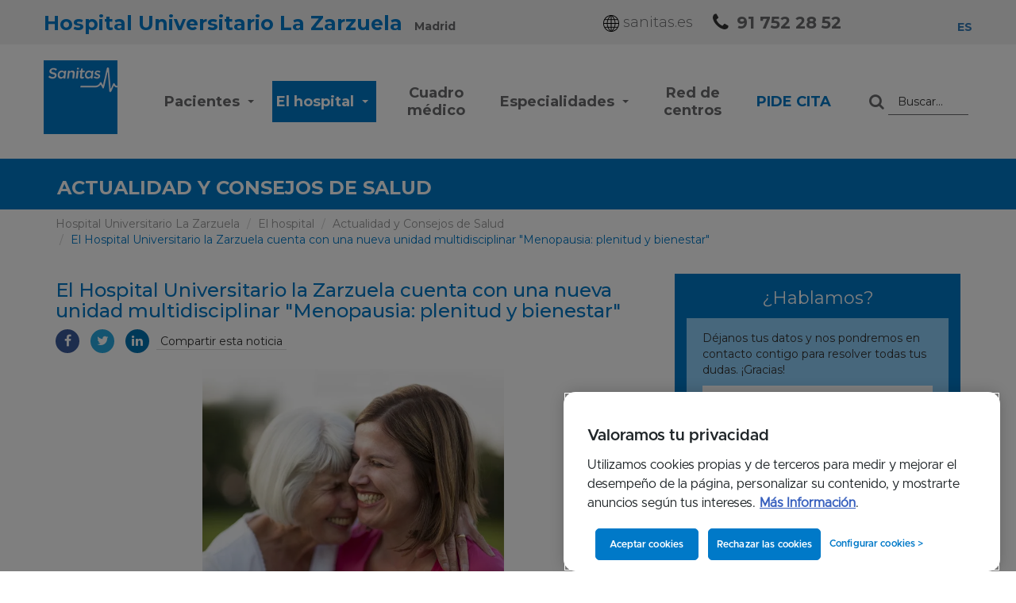

--- FILE ---
content_type: text/html; charset=iso-8859-1
request_url: https://www.hospitallazarzuela.es/es/actualidad/37/el-hospital-universitario-la-zarzuela-cuenta-con-una-nueva-unidad-multidisciplinar-menopausia-plenitud-y-bienestar
body_size: 9722
content:
<!DOCTYPE html>
<!--[if lt IE 7]> <html class="ie6 oldie"> <![endif]-->
<!--[if IE 7]>    <html class="ie7 oldie"> <![endif]-->
<!--[if IE 8]>    <html class="ie8 oldie"> <![endif]-->
<!--[if IE 9]>    <html class="ie9 oldie"> <![endif]-->
<!--[if gt IE 9]><!-->
<html lang="es">
<!--<![endif]-->
  <head>
    <title>El Hospital Universitario la Zarzuela cuenta con una nueva unidad multidisciplinar "Menopausia: plenitud y bienestar" | Sanitas</title>
    <meta name="description" content="Para afrontar toda la sintomatolog&iacute;a que aparece durante la menopausia, se necesita un&nbsp;enfoque multidisciplinar&nbsp;que aborde cada uno de los s&iacute;ntomas, por eso, en la unidad multidisciplinar del Hospital de la Zarzuela "Menopausia:pelnitud y bienestar" se realizar&aacute; un enfoque desde las distintas especialidades implicadas: Ginecolog&iacute;a, Psicolog&iacute;a, Nutrici&oacute;n y Fisioterapia.&nbsp;Entre todos conseguiremos una&nbsp;menopausia saludable.">
    <meta name="keywords" content="">
    <base href="https://www.hospitallazarzuela.es/es/" />
    <link rel="canonical" href="https://www.hospitallazarzuela.es/es/actualidad/37/el-hospital-universitario-la-zarzuela-cuenta-con-una-nueva-unidad-multidisciplinar-menopausia-plenitud-y-bienestar" />
<link rel="alternate" href="https://www.hospitallazarzuela.es/es/actualidad/37/el-hospital-universitario-la-zarzuela-cuenta-con-una-nueva-unidad-multidisciplinar-menopausia-plenitud-y-bienestar" hreflang="es" />
<meta charset="iso-8859-1">
<meta http-equiv="X-UA-Compatible" content="IE=edge">
<meta name="viewport" content="width=device-width, initial-scale=1">
<link rel="icon" href="../imagenes/favicon.ico">


<link rel="stylesheet" as="style" href="https://maxcdn.bootstrapcdn.com/bootstrap/3.3.6/css/bootstrap.min.css" integrity="sha384-1q8mTJOASx8j1Au+a5WDVnPi2lkFfwwEAa8hDDdjZlpLegxhjVME1fgjWPGmkzs7" crossorigin="anonymous">

<link rel="preconnect" href="https://fonts.googleapis.com">
<link rel="preconnect" href="https://fonts.gstatic.com" crossorigin>
<link href="https://fonts.googleapis.com/css2?family=Montserrat:wght@100;300;400;500;700;900&display=swap" as="font" rel="preload" onload="this.onload=null;this.rel='stylesheet'">

<!--<link rel="stylesheet" href="../css/main.css" type="text/css" media="none" onload="if(media!='all')media='all'"> -->
<link rel="stylesheet" href="../css/main.css" type="text/css"> 
<link rel="stylesheet" href="../css/main_update.css" type="text/css">
<link rel="stylesheet" href="../css/custom-cookies.css" type="text/css">

<script type="text/javascript" src="../js/jquery.min.js"></script>
<script src="https://maxcdn.bootstrapcdn.com/bootstrap/3.3.6/js/bootstrap.min.js" integrity="sha384-0mSbJDEHialfmuBBQP6A4Qrprq5OVfW37PRR3j5ELqxss1yVqOtnepnHVP9aJ7xS" crossorigin="anonymous"></script>


<script type="text/javascript">
// Data Layer
var digitalData = {
  entorno: "produccion", // "desarrollo" | "preproduccion" | "produccion"
  versionDL: "1.0",
  pagina: {
    categoria: {
      seccion: "particulares",
      subseccion1: "hospitales",
      subseccion2: "zarzuela",
      subseccion3: "consejos",
      subseccion4: "el hospital universitario la zarzuela cuenta con una nueva unidad multidisciplinar menopausia plenitud y bienestar",
      subseccion5: "",
      subseccion6: "",
      subseccion7: "",
      subseccion8: "",
      subseccion9: "",
      subseccion10: ""
    },
    info: {
      visualizacion: $(window).width() > 767 ? "standard" : "responsive",
      unidadNegocio: "hospitales",
      tipologiaPagina: "web publica",
      categoriaPagina: "consejos",
      subcategoria1Pagina: "",
      subcategoria2Pagina: "",
      subcategoria3Pagina: "",
      subcategoria4Pagina: "",
      subcategoria5Pagina: "",
      idioma: "espanol"
    },
    error: {
      errorPagina: ""
    }
  },
  usuario: {
    mediador: "",
    logado: "no logado",
    tipoCliente: "",
    idCliente: "",
    sexo: "",
    anioNacimiento: "",
    provincia: "",
    seguroContratado: ""
  },
  proceso: {
    producto: "",
    nombrePaso: "",
    estado: "",
    promocion: "",
    codigoPromocional: "",
    precio: "",
    idProducto: "",
    idProceso: "",
    idPoliza: "",
    tipoRegistro: "",
    numeroProductosComparados: "",
    productosComparados: "",
    motivoConsulta: "",
    tipoCita: "",
    especialidad: "",
    busquedaCita: "",
    centro: "",
    modalidad: "",
    servicioDomicilio: "",
    modificacionDatos: "",
    idLeadCitaDental: "",
    idCita: "",
    idCentro: "",
    asegurado: {
      codigoPostal: "",
      frecuenciaPago: "",
      anioNacimientoAsegurado: "",
      numeroAsegurados: "",
      metodoPago: "",
      sexoAsegurado: "",
      copago: "",
      aseguradoraAnterior: "",
      coberturasAdicionales: "",
      intervencionesQuirurgicas: "",
      tratamientoPrescrito: "",
      otraEnfermedad: ""
    },
    busqueda: {
      terminoIntroducido: "",
      terminoBusqueda: "",
      tipoBusqueda: "",
      ubicacion: "",
      dolenciaEspecialidad: "",
      numeroResultados: ""
    }
  },
  captacion: {
    campana: "",
    faseContratacion: "",
    tipoCampana: "",
    provincia: ""
  },
  interacciones: {
    evento: "",
    descarga: {
      documentoDescargado: "",
      tipoDocumentoDescargado: ""
    },
    busqueda: {
      resultadoClicado: ""
    },
    formulario: {
      errorFormulario: "",
      datosModificados: ""
    },
    c2c: {
      telefonoc2c: ""
    },
    link: {
      nombre: ""
    }
  }
};
</script>
<script src="https://assets.adobedtm.com/435d677a8c11/ff1233bcd60b/launch-cbe926cb459e.min.js"></script>
    <script type="application/ld+json">
    {
      "@context": "https://schema.org/",
      "@type": "Article",
      "@id": "https://www.hospitallazarzuela.es/es/actualidad/37/el-hospital-universitario-la-zarzuela-cuenta-con-una-nueva-unidad-multidisciplinar-menopausia-plenitud-y-bienestar",
      "url": "https://www.hospitallazarzuela.es/es/actualidad/37/el-hospital-universitario-la-zarzuela-cuenta-con-una-nueva-unidad-multidisciplinar-menopausia-plenitud-y-bienestar",
      "image": "https://www.hospitallazarzuela.es/imagenes/noticias/noticia20180222093441.jpg",
      "inLanguage": "es",
      "mainEntityOfPage": "https://www.hospitallazarzuela.es/es/actualidad/37/el-hospital-universitario-la-zarzuela-cuenta-con-una-nueva-unidad-multidisciplinar-menopausia-plenitud-y-bienestar",
      "headline": "El Hospital Universitario la Zarzuela cuenta con una nueva unidad multidisciplinar 'Menopausia: plenitud y bienestar'",
      "description": "<p>Para afrontar toda la sintomatologÃ­a que aparece durante la menopausia, se necesita unÂ enfoque multidisciplinarÂ que aborde cada uno de los sÃ­ntomas, por eso, en la unidad multidisciplinar del Hospital de la Zarzuela <strong><a style='color: #0079c8;' href='https://www.hospitallazarzuela.es/es/unidades-multidisciplinares-menopausia.php'>'Menopausia:pelnitud y bienestar'</a></strong> se realizarÃ¡ un enfoque desde las distintas especialidades implicadas: GinecologÃ­a, PsicologÃ­a, NutriciÃ³n y Fisioterapia.Â Entre todos conseguiremos unaÂ menopausia saludable.</p>",
      "articleBody": "<p>AdemÃ¡s, gracias a un equipo deÂ <strong>medicina estÃ©tica</strong>Â con profesionales especializados en la mujer en esta etapa de la vida, podremos aconsejarte en esta Ã¡rea si asÃ­ lo deseas.</p> <p>Ponemos a tu disposiciÃ³n un equipo de los mejores especialistas mÃ©dicos para ayudarte a cuidar tu salud en esta etapa de la vida</p>"
    }
    </script>
  </head>
  <body class="zarzuela">
      <div class="box-fixed-top">
    <section class="top-bar">
      <div class="container bigger">
        <div class="row">
          
<div class="col-xs-12 bar">
  <p class="hospital-name">Hospital Universitario La Zarzuela <span>Madrid</span></p>

  <ul class="hidden-ipad hidden-md aux-links">
    <li><a href="https://www.sanitas.es?int=oop-home_zarzuela-enlace-sanitas.es" target="_blank"><img src="../imagenes/ico-world.png" alt="icono"> sanitas.es</a></li>
    <li>
      <i class="fa fa-phone" aria-hidden="true"></i>
      <a href="tel:917522852" class="tel" onclick="dl_telefono(this.href)">91 752 28 52</a>
    </li>
  </ul>
  <div class="idiomas">
     <span><a href="/es/actualidad/37/el-hospital-universitario-la-zarzuela-cuenta-con-una-nueva-unidad-multidisciplinar-menopausia-plenitud-y-bienestar" class="active">ES</a></span>
  </div>

</div><!--end bar-->
        </div>
      </div>
    </section>
    <!--header-->

    <div class=" navigation">
      <nav class="navbar navbar-default">
  <div class="container bigger">
    <!-- Brand and toggle get grouped for better mobile display -->
    <div class="navbar-header">
      <div class="navbar-brand visible-ipad"><a href="./"><img data-src="../imagenes/logo-sanitas-resp.png" src="" alt="sanitas" class="img-responsive js-lazy-image" width="150" height="53"></a></div>
      <div class="right-icons">
        <a href="tel:+34917522852" class="tel" onclick="dl_telefono(this.href)"><i class="fa fa-phone" aria-hidden="true"></i></a>
        <i id="btn_search_movil" class="fa fa-search visible-ipad" aria-hidden="true"></i>

        <button type="button" class="navbar-toggle x collapsed" data-toggle="collapse" data-target="" aria-expanded="false">
        <span class="icon-bar"></span>
        <span class="icon-bar"></span>
        <span class="icon-bar"></span>
      </button>
      </div>
      <form id="form_movil" method="GET" action="buscador.php" name="form_movil" class="header-buscador visible-ipad" accept-charset="utf-8" onsubmit="dl_busqueda(this)">
        <input type="hidden" name="idProceso" value="">
        <div class="input-group">
          <span class="input-group-addon" id="basic-addon2" onclick="dl_busqueda(document.forms['form_movil']);document.forms['form_movil'].submit()"><i id="btn_close_search" class="fa fa-chevron-left" aria-hidden="true"></i></span>
          <input type="text" name="q" class="form-control" placeholder="Buscar..." aria-describedby="basic-addon2">
        </div>
      </form>
    </div>
    <!-- Collect the nav links, forms, and other content for toggling -->
    <div class="navbar-collapse">
      <div class="hidden-ipad">
        <a href="./"><img data-src="../imagenes/logo-sanitas.png" src="" alt="Sanitas" class="img-responsive js-lazy-image" width="93" height="120" /></a>
      </div>
      <ul class="nav navbar-nav">
        <li class="dropdown ">
          <a href="#" class="parent-menu">Pacientes <span class="plus visible-ipad">+</span> <span class="caret hidden-ipad"></a>
          <ul class="children-menu-links height">
             <span class="return">< Volver</span>
              <span class="mobile-title">PACIENTES</span>
            <li class=""><a href="pacientes.php">Informaci&oacute;n para pacientes y familiares</a></li>
            <li class=""><a href="pacientes-servicios-acompanantes-familiares.php">Servicios de acompañantes y familiares</a></li>
            <li class=""><a href="pacientes-tramites-administrativos.php">Trámites administrativos</a></li>
            <li class=""><a href="pacientes-tu-historia-clinica.php">Tu Historia Clínica</a></li>
            <li class=""><a href="pacientes-mujer-deporte.php">Mujer y Deporte</a></li>
            <li class=""><a href="pacientes-corazon-deporte.php">Corazón y Deporte</a></li>
            <li class=""><a href="pacientes-cancer-deporte.php">Cáncer y Deporte</a></li>

          </ul>
        </li>
        <li class="  active">
          <a class="parent-menu">El hospital <span class="plus visible-ipad">+</span> <span class="caret hidden-ipad"></span></a>
          <ul class="children-menu-links height">
            <span class="return">< Volver</span>
            <span class="mobile-title">EL HOSPITAL</span>
            <li class=""><a href="hospital.php">Conoce nuestro Hospital</a></li>
            <li class=""><a href="hospital-distribucion-hospital.php">Distribución del Hospital</a></li>
            <li class=""><a href="hospital-servicios.php">Servicios</a></li>
            <li class=""><a href="hospital-tecnologia-pionera.php">Tecnología Pionera</a></li>
            <li class=""><a href="hospital-calidad.php">Calidad y Accesibilidad</a></li>
            <li class=""><a href="hospital-excelencia-medica.php">Excelencia Médica Acreditada</a></li>
            <li class=""><a href="hospital-verde.php">Hospital Verde</a></li>
            <li class=""><a href="hospital-docencia-investigacion.php">Docencia e Investigación</a></li>
            <li class=""><a href="hospital-comite-etica-asistencial.php">Comité de Ética para la Asistencia Sanitaria</a></li>
            <li class=""><a href="hospital-40-aniversario-hospital.php">40 años de Excelencia Profesional</a></li>
            <li class=" active"><a href="actualidad.php">Actualidad y Consejos</a></li>
            <li class=""><a href="galeria.php">Galer&iacute;a de im&aacute;genes y v&iacute;deo</a></li>
          </ul>
        </li>
        <li class=""><a href="cuadro-medico.php">Cuadro m&eacute;dico</a></li>
        <li class="dropdown ">
          <a class="parent-menu">Especialidades <span class="plus visible-ipad">+</span> <span class="caret hidden-ipad"></span></a>
          <ul class="children-menu-links height ">
             <span class="return">< Volver</span>
            <span class="mobile-title">Especialidades</span>
            <li class=""><a href="especialidades-adultos.php">Servicios médicos</a></li>
           	<li class=""><a href="unidades-multidisciplinares.php">Unidades multidisciplinares</a></li>
          </ul>
        </li>
        <li class=""><a href="campus.php">Red de centros </a></li>
        <li class="cita-btn"><a href="pide-cita.php">Pide Cita </a></li>
      </ul>
      <form method="GET" action="buscador.php" name="form_buscar" class="header-buscador" accept-charset="utf-8" onsubmit="dl_busqueda(this)">
        <input type="hidden" name="idProceso" value="">
        <div class="input-group">
          <span class="input-group-addon" id="basic-addon1" onclick="dl_busqueda(document.forms['form_buscar']);document.forms['form_buscar'].submit()"><i class="fa fa-search" aria-hidden="true"></i></span>
          <input type="text" name="q" class="form-control" placeholder="Buscar..." aria-describedby="basic-addon1">
        </div><!--input-group-->
      </form>

    </div><!-- /.navbar-collapse -->
  </div><!-- /.container-fluid -->
</nav>
    </div>
    <!--navigation-->
  </div>
  <!--box-fixed-top-->   <!-- cabecera -->
   <div class="box cabecera cabecera-lg">
      <div class="container">
        <div class="row">
          <!--<img src="../imagenes/ico-nuestro-centro.gif" alt="visita virtual" class="img-responsive pull-left">-->
           <p class="title pull-left"> <strong>ACTUALIDAD Y CONSEJOS DE SALUD</strong></p>
        </div><!--row-->
      </div><!--container-->
   </div>
  <!-- end cabecera -->
  <!-- breadcrumb -->
  <div class="box">
    <div class="container">
       <ol itemscope itemtype="http://schema.org/BreadcrumbList" class="breadcrumb">
          <li><a href="./">Hospital Universitario La Zarzuela</a></li>
          <li itemprop="itemListElement" itemscope itemtype="http://schema.org/ListItem"><a itemprop="item" href="hospital.php"><span itemprop="name">El hospital</span></a><meta itemprop="position" content="1" /></li>
          <li itemprop="itemListElement" itemscope itemtype="http://schema.org/ListItem"><a itemprop="item" href="actualidad.php"><span itemprop="name">Actualidad y Consejos de Salud</span></a><meta itemprop="position" content="2" /></li>
          <li class="active" itemprop="itemListElement" itemscope itemtype="http://schema.org/ListItem"><a itemprop="item" href="https://www.hospitallazarzuela.es/es/actualidad/37/el-hospital-universitario-la-zarzuela-cuenta-con-una-nueva-unidad-multidisciplinar-menopausia-plenitud-y-bienestar"><span itemprop="name">El Hospital Universitario la Zarzuela cuenta con una nueva unidad multidisciplinar "Menopausia: plenitud y bienestar"</span></a><meta itemprop="position" content="3" /></li>
       </ol>
    </div>
  </div>
  <!-- end breadcrumb -->
  <!-- espacialidades -->
  <div class="box internas">
    <div class="container">
      <div class="row box-text">
        <div class="col-md-8">
          <h1><span>El Hospital Universitario la Zarzuela cuenta con una nueva unidad multidisciplinar "Menopausia: plenitud y bienestar"</span></h1>
          <ul class="list-inline" id="compartir-redes">
            <li><a class="facebook" target="_blank" href="https://www.facebook.com/sharer/sharer.php?u=https%3A%2F%2Fwww.hospitallazarzuela.es%2Fes%2Factualidad%2F37%2Fel-hospital-universitario-la-zarzuela-cuenta-con-una-nueva-unidad-multidisciplinar-menopausia-plenitud-y-bienestar" rel="nofollow"><i class="fa fa-facebook fa-2x" aria-hidden="true"></i></a></li>
            <li><a class="twitter" target="_blank" href="http://twitter.com/home?status=https%3A%2F%2Fwww.hospitallazarzuela.es%2Fes%2Factualidad%2F37%2Fel-hospital-universitario-la-zarzuela-cuenta-con-una-nueva-unidad-multidisciplinar-menopausia-plenitud-y-bienestar" rel="nofollow"><i class="fa fa-twitter fa-2x" aria-hidden="true"></i></a></li>
            <li><a class="linkedin" href="https://www.linkedin.com/cws/share?url=https%3A%2F%2Fwww.hospitallazarzuela.es%2Fes%2Factualidad%2F37%2Fel-hospital-universitario-la-zarzuela-cuenta-con-una-nueva-unidad-multidisciplinar-menopausia-plenitud-y-bienestar" rel="nofollow" target="_blank"><i class="fa fa-linkedin fa-2x" aria-hidden="true"></i></a></li>
            <li>Compartir esta noticia</li>
          </ul>

          <picture>
            <source srcset="../imagenes/noticias/noticia20180222093441.webp" media="(min-width: 767px)" type="image/webp" width="750" height="514">
            <source srcset="../imagenes/noticias/noticia20180222093441.jpg" media="(min-width: 767px)" type="image/jpeg" width="750" height="514">
            <source srcset="../imagenes/noticias/mnoticia20180222093441.webp" type="image/webp" class="img-responsive center-block" width="380" height="306">
            <img src="../imagenes/noticias/mnoticia20180222093441.jpg" alt="El Hospital Universitario la Zarzuela cuenta con una nueva unidad multidisciplinar &quot;Menopausia: plenitud y bienestar&quot;" class="img-responsive center-block" width="380" height="306">
          </picture>
          <br />
<p>Para afrontar toda la sintomatolog&iacute;a que aparece durante la menopausia, se necesita un&nbsp;enfoque multidisciplinar&nbsp;que aborde cada uno de los s&iacute;ntomas, por eso, en la unidad multidisciplinar del Hospital de la Zarzuela <span style="color: #0079c8;"><strong><a style="color: #0079c8;" href="https://www.hospitallazarzuela.es/es/unidades-multidisciplinares-menopausia.php">"Menopausia:pelnitud y bienestar"</a></strong></span> se realizar&aacute; un enfoque desde las distintas especialidades implicadas: Ginecolog&iacute;a, Psicolog&iacute;a, Nutrici&oacute;n y Fisioterapia.&nbsp;Entre todos conseguiremos una&nbsp;menopausia saludable.</p><p>Adem&aacute;s, gracias a un equipo de&nbsp;<span style="color: #000000;"><strong>medicina est&eacute;tica</strong></span>&nbsp;con profesionales especializados en la mujer en esta etapa de la vida, podremos aconsejarte en esta &aacute;rea si as&iacute; lo deseas.</p> <p>Ponemos a tu disposici&oacute;n un equipo de los mejores especialistas m&eacute;dicos para ayudarte a cuidar tu salud en esta etapa de la vida</p>          <p class="text-right"><a href="actualidad.php" class="btn btn-default btn-blue"><i class="fa fa-chevron-left" aria-hidden="true"></i> Volver</a></p>
        </div>
        <div class="col-md-4">
          <div class="form-hidden-xs">
<!-- inc_formActualidad -->
    <div class="form-hablamos ">
        <p class="title">¿Hablamos?</p>
        <div class="inner">
          <form method="post" action="" id="form_actualidad">
            <input type="hidden" name="idProceso" value="">
            <input type="hidden" name="validar_hashcash_actualidad" value="KaiVllGCmRo4L6fdsG2u">
            <input type="hidden" name="actualidad" value="1">
              <p>Déjanos tus datos y nos pondremos en contacto contigo para resolver todas tus dudas. ¡Gracias! </p>
              <div class="input-group">
                  <span class="input-group-addon"><i class="fa fa-user"></i></span>
                  <input type="text" class="form-control" placeholder="Nombre" name="nombre">
              </div>
              <div class="input-group">
                  <span class="input-group-addon"><i class="fa fa-envelope"></i></span>
                  <input type="email" class="form-control" placeholder="Email" name="email">
              </div>
              <div class="form-group">
                  <textarea name="mensaje" class="form-control" rows="10" placeholder="Déjanos tu mensaje..."></textarea>
              </div>
              <div class="mb-xxxs politica__new">
                  Consulta la<a href="https://www.sanitas.es/landings/proteccion-de-datos-hospitales.html" target="_blank"> información de privacidad.</a>
              </div>
              <div class="form-check">
                  <label class="form-check-label check-privacidad">
                      <input class="form-check-input" type="checkbox" name="publicidad" value="1">Acepta para que te remitamos información sobre productos del Grupo Sanitas (inclusive vía electrónica).
                  </label>
              </div>
              <a href="javascript:;" onClick="javascript: return validar_actualidad()" class="btn btn-default pull-right orange">Enviar</a>
          </form>
        </div>
    </div><!-- form-hablamos -->
</div>
          
  <div class="row banner">
    <div class="col-sm-12">
      <a href="pacientes.php"><img data-src="../imagenes/nuestro-centro/banner.jpg" src="" alt="" class="img-responsive img-center js-lazy-image"></a>
    </div>
  </div>
        </div>
      </div><!--row-->
    </div><!--container-->
  </div><!-- end box -->

  <div class="box multimedia">
      <div class="container">
         <link href="https://cdnjs.cloudflare.com/ajax/libs/ekko-lightbox/4.0.1/ekko-lightbox.min.css" media="none" onload="if(media!='all')media='all'" />
<script async src="https://cdnjs.cloudflare.com/ajax/libs/ekko-lightbox/4.0.1/ekko-lightbox.min.js"></script>
        <div class="row">
          <div class="col-md-7">
            <div class="h2"><a href="actualidad.php">Actualidad y consejos de salud</a><span>Hospital Universitario La Zarzuela</span></div>
            <div class="row">
              <div class="col-sm-12 col-md-6 noticia entrada">
                <div class="box">
                  <div class="h3">Obtenemos la acreditación IHAN</div>
                  <p>El &nbsp;Hospital Universitario Sanitas La Zarzuela fue el primer hospital privado de Espa&ntilde;a en obtener la acreditaci&oacute;n y vuelve a superar la evaluaci&oacute;n con ...</p>
                </div><!--box-->
                <div class="clearfix"></div>
                <a href="actualidad/126/reacreditacion-ihan" class="btn btn-blue btn-block">Más información <i class="fa fa-chevron-right" aria-hidden="true"></i></a>
              </div><!--noticia-->
              <div class="col-sm-12 col-md-6 noticia entrada">
                <div class="box">
                  <div class="h3">Nueva Unidad de Odontología pionera en el tratamiento integral de patologías complejas y pacientes vulnerables</div>
                  <p>Nace para responder a la necesidad de atender a afecciones cada vez m&aacute;s complejas con una visi&oacute;n multidisciplinar</p>
                </div><!--box-->
                <div class="clearfix"></div>
                <a href="actualidad/125/nueva-unidad-odontologia-pionera" class="btn btn-blue btn-block">Más información <i class="fa fa-chevron-right" aria-hidden="true"></i></a>
              </div><!--noticia-->
            </div><!--row-->
          </div>
          <div class="col-md-5 galeria">
            <div class="h2"><a href="galeria.php">Galería</a> <span>Imágenes y vídeos</span></div>
            <div class="row">
              <div class="col-xs-4 item">
                <a href="../imagenes/galeria/galeria20251211194649.jpg" data-toggle="lightbox" data-gallery="mixedgallery" data-title="Unidad Obesidad 2025">
                  <img src="" width="280" height="187"  data-src="../imagenes/galeria/ico_galeria20251211194649.jpg" class="img-responsive img-center js-lazy-image" alt="Unidad Obesidad 2025">                </a>
              </div>
              <div class="col-xs-4 item item-video">
                <a href="https://www.youtube.com/watch?v=vsXSlZ1hcH8" data-toggle="lightbox" data-gallery="mixedgallery" data-title="Acreditación Joint Commission International: ¿En qué consiste?" data-norelated="norelated" onclick="dl_video()">
                  <img src="" width="280" height="187"  data-src="../imagenes/galeria/vsXSlZ1hcH8.jpg" class="img-responsive img-center js-lazy-image" alt="Acreditación Joint Commission International: ¿En qué consiste?"><i class="fa fa-play-circle-o" aria-hidden="true"></i>                </a>
              </div>
              <div class="col-xs-4 item item-video">
                <a href="https://www.youtube.com/watch?v=GbpUptigm9o" data-toggle="lightbox" data-gallery="mixedgallery" data-title="Cuidar el medioambiente, es cuidar la salud de las personas" data-norelated="norelated" onclick="dl_video()">
                  <img src="" width="280" height="187"  data-src="../imagenes/galeria/GbpUptigm9o.jpg" class="img-responsive img-center js-lazy-image" alt="Cuidar el medioambiente, es cuidar la salud de las personas"><i class="fa fa-play-circle-o" aria-hidden="true"></i>                </a>
              </div>
              <div class="col-xs-4 item">
                <a href="../imagenes/galeria/galeria20190311131836.jpg" data-toggle="lightbox" data-gallery="mixedgallery" data-title="Hospital Universitario Sanitas La Zarzuela">
                  <img src="" width="280" height="187"  data-src="../imagenes/galeria/ico_galeria20190311131836.jpg" class="img-responsive img-center js-lazy-image" alt="Hospital Universitario Sanitas La Zarzuela">                </a>
              </div>
              <div class="col-xs-4 item">
                <a href="../imagenes/galeria/galeria20250929111200.jpg" data-toggle="lightbox" data-gallery="mixedgallery" data-title="Unidad del Sueño. Recepcion">
                  <img src="" width="280" height="187"  data-src="../imagenes/galeria/ico_galeria20250929111200.jpg" class="img-responsive img-center js-lazy-image" alt="Unidad del Sueño. Recepcion">                </a>
              </div>
              <div class="col-xs-4 item">
                <a href="galeria.php">
                  <img data-src="../imagenes/galeria-completa.jpg" src="" class="img-responsive img-center js-lazy-image" alt="Galería" width="280" height="187">
                </a>
                <p><a href="galeria.php">Ver galería completa <i class="fa fa-chevron-right">  </i></a></p>
              </div>
            </div><!--row-->
          </div>
        </div><!--row-->

        <script>
          $(document).delegate('*[data-toggle="lightbox"]', 'click', function(event) {
          event.preventDefault();
          $(this).ekkoLightbox();
        });
        </script>
      </div>
    </div><!--multimedia-->

<button class="fix-word-info" data-toggle="modal" data-target="#formulario-mobile">¿Hablamos? <i class="fa fa-chevron-right" aria-hidden="true"></i><img data-src="../imagenes/ico-info.png" src="" class="js-lazy-image" alt="información"></button>

<div class="modal fade especialidades" tabindex="-1" role="dialog" id="formulario-mobile">
  <div class="modal-dialog" role="document">
    <div class="modal-content">
      <div class="modal-header">
        <button type="button" class="close" data-dismiss="modal" aria-label="Close"><span aria-hidden="true">&times;</span></button>
      </div>
      <div class="modal-body">
              </div><!-- end modal body -->
    </div><!-- /.modal-content -->
  </div><!-- /.modal-dialog -->
</div><!-- /.modal -->


    <div class="box footer">
      <div class="container bigger">
        <div class="row">
          <!-- SanIA -->
<link async href="../css/floating-webchat.css" rel="stylesheet">
<script async src="../js/floating-webchat.js"></script>
<!-- SanIA -->

<!--carousel touch-->
<div class="col-md-12 col-lg-1 footer-header">
  <div id="footer-collapse" class="visible-ipad">Mapa web <i class="fa fa-chevron-down"></i></div>
  <a class="hidden-ipad" href="https://www.sanitas.es/sanitas/seguros/es/particulares/medicosycentros/hospitales_sanitas/index.html">
    <img data-src="../imagenes/logo-sanitas.png" src="" alt="sanitas" width="80" height="" class="js-lazy-image">
  </a>
</div>
<div class="col-md-12 col-lg-11 footer-body hidden-ipad">
  <div class="row">
    <div class="col-sm-4 col-md-4 col-lg-2 hidden-ipad">
      <ul>
        <li><strong>Hospital Universitario La Zarzuela</strong></li>
        <li><a href="pacientes.php">Pacientes</a></li>
        <li><a href="hospital.php">El hospital</a></li>
        <li><a href="cuadro-medico.php">Cuadro médico</a></li>
        <li><a href="especialidades-adultos.php">Especialidades</a></li>
        <li><a href="campus.php">Red de centros</a></li>
		    <li><a href="especialidades-adultos-maternidad.php">Maternidad en Madrid</a></li>
      </ul>
    </div>
    <div class="col-sm-4 col-md-4 col-lg-2">
      <ul>
        <li><strong>Pacientes</strong></li>
        <li><a href="pacientes.php">Información para pacientes y familiares </a></li>
        <li><a href="pacientes-hospitalizacion.php">Hospitalización y Bloque Quirúrgico</a></li>
        <li><a href="pacientes-humanizacion.php">Humanización</a></li>
        <li><a href="pacientes-pruebas-diagnosticas.php">Pruebas diagnósticas</a></li>
        <li><a href="pacientes-tratamientos-ambulatorios.php">Tratamientos ambulatorios</a></li>
        <li><a href="pacientes-enfermeria.php">Enfermería</a></li>
        <li><a href="pacientes-urgencias.php">Urgencias</a></li>
        <li><a href="pacientes-servicios-farmacia.php">Servicio de Farmacia</a></li>
        <li><a href="pacientes-tuparto.php">Tu parto</a></li>
        <li><a href="pacientes-servicios-acompanantes-familiares.php">Servicios de acompañantes y familiares</a></li>
        <li><a href="pacientes-tramites-administrativos.php">Trámites administrativos</a></li>
        <li><a href="pacientes-tu-historia-clinica.php">Tu Historia Clínica</a></li>
        <li><a href="pacientes-mujer-deporte.php">Mujer y deporte</a></li>
        <li><a href="pacientes-corazon-deporte.php">Corazón y deporte</a></li>
      </ul>
    </div>
    <div class="col-sm-4 col-md-4 col-lg-2">
      <ul>
        <li><strong>El hospital</strong></li>
        <li><a href="hospital.php">Conoce nuestro Hospital </a></li>
        <li><a href="hospital-distribucion-hospital.php">Distribución del Hospital</a></li>
        <li><a href="hospital-servicios.php">Servicios</a></li>
        <li><a href="hospital-tecnologia-pionera.php">Tecnología Pionera</a></li>
        <li><a href="hospital-calidad.php">Calidad y Accesibilidad</a></li>
        <li><a href="hospital-excelencia-medica.php">Excelencia Médica Acreditada</a></li>
        <li><a href="hospital-verde.php">Hospital Verde</a></li>
        <li><a href="hospital-docencia-investigacion.php">Docencia e Investigación</a></li>
        <li><a href="hospital-comite-etica-asistencial.php">Comité de Ética para la Asistencia Sanitaria</a></li>
        <li><a href="hospital-40-aniversario-hospital.php">40 años de Excelencia Profesional</a></li>
        <li><a href="actualidad.php">Actualidad y Consejos</a></li>
        <li><a href="galeria.php">Galería de imágenes y vídeos</a></li>
      </ul>
    </div>
    <div class="col-sm-4 col-md-4 col-lg-2">
      <ul>
        <li><strong>Cuadro médico</strong></li>
        <li><a href="cuadro-medico.php">Cuadro médico del Hospital </a></li>
      </ul>
    </div>
    <div class="col-sm-4 col-md-4 col-lg-2">
      <ul>
        <li><strong>Especialidades</strong></li>
        <li><a href="especialidades-adultos.php">Adultos y Pediátricas </a></li>
        <li><a href="unidades-multidisciplinares.php">Unidades multidisciplinares</a></li>
        <li><a href="especialidades-adultos-cirugia-general/balon-intragastrico.php">Balon gastrico</a></li>
        <li><a href="especialidades-adultos-cirugia-general/bypass-gastrico.php">Bypass gastrico</a></li>
        <li><a href="especialidades-adultos-cirugia-general/manga-gastrica.php">Manga gastrica</a></li>
        <li><a href="especialidades-adultos-cirugia-general/metodo-apollo.php">Reduccion estomago</a></li>
        <li><a href="especialidades-adultos-urologia/cirugia-robotica-prostata.php">Prostatectomía radical robótica</a></li>
      </ul>
    </div>
    <div class="col-sm-4 col-md-4 col-lg-2">
      <ul>
        <li><strong>Red de centros</strong></li>
        <li><a href="campus.php">Ver red de centros Sanitas</a></li>
      </ul>
    </div>
  </div>
</div>
<div class="footer-rrss">
  <ul class="social-icons">
    <li><a href="https://www.facebook.com/SanitasHospitales/" target="_blank" rel="nofollow" onclick="dl_link('facebook')"><i class="fa fa-facebook" aria-hidden="true"></i></a></li>
    <li><a href="https://twitter.com/SomosSanitas" target="_blank" rel="nofollow" onclick="dl_link('twitter')"><i class="fa fa-twitter" aria-hidden="true"></i></a></li>
    <li><a href="https://www.youtube.com/playlist?list=PLbgrArxczi2PjO0HBmzTeFPW3OI6uDR9R" target="_blank" rel="nofollow" onclick="dl_link('youtube')"><i class="fa fa-youtube" aria-hidden="true"></i></a></li>
  </ul>
  <ul class="legales">
    <li><a href="https://www.sanitas.es/" target="_blank" rel="nofollow">© 2026 Sanitas.es</a></li>
    <li><a href="https://www.sanitas.es/sanitas/seguros/es/politica-cookies/index.html" rel="nofollow" target="_blank">Política de cookies</a></li>
    <!--<li><a href="http://www.sanitas.es/sanitas/seguros/es/accesibilidad/index.html" rel="nofollow">Accesibilidad</a></li>-->
    <li><a href="aviso-legal.php" rel="nofollow">Aviso Legal</a></li>
    <!--<li><a href="http://www.sanitas.es/sanitas/seguros/es/particulares/mapa_web/index.html" rel="nofollow">Mapa Web</a></li>-->
    <li><a href="tel:+34900906210" rel="nofollow" onclick="dl_telefono(this.href)">Telf: 900 906 210</a></li>
  </ul>
</div>

<link href="https://maxcdn.bootstrapcdn.com/font-awesome/4.6.3/css/font-awesome.min.css" rel="stylesheet" integrity="sha384-T8Gy5hrqNKT+hzMclPo118YTQO6cYprQmhrYwIiQ/3axmI1hQomh7Ud2hPOy8SP1" crossorigin="anonymous" rel="preload" as="style" onload="this.onload=null;this.rel='stylesheet'">

<script>
$(document).ready(function() {

    if($(window).width() <= 800){
      $('.breadcrumb li:first-child>a').text('Inicio');
    }else{
      $('.breadcrumb li:first-child>a').text('Hospital Universitario La Zarzuela');
    };
    $('.form-hablamos').prependTo($(window).width() <= 991 ? '.modal-body' : '.form-hidden-xs');


    $('#chat_virtual').prependTo($(window).width() <= 991 ? '#posicion_chat_mobile' : '#posicion_chat_desktop');
    $('#chat_virtual').css($(window).width() <= 991 ? {'height': '550px', 'margin-bottom': '20px'} : {'height': '700px', 'margin-bottom': '0px'});

    $(window).resize(function(){
      if ($(window).width() <= 800) {
        $('.breadcrumb li:first-child>a').text('Inicio');
      } else {
        $('.breadcrumb li:first-child>a').text('Hospital Universitario La Zarzuela');
      };

      if (!$('.form-hablamos input').is(':focus')) {
        $('.form-hablamos').prependTo($(window).width() <= 991 ? '.modal-body' : '.form-hidden-xs');
      }

      $('#chat_virtual').prependTo($(window).width() <= 991 ? '#posicion_chat_mobile' : '#posicion_chat_desktop');
      $('#chat_virtual').css($(window).width() <= 991 ? {'height': '550px', 'margin-bottom': '20px'} : {'height': '700px', 'margin-bottom': '0px'});
    });

    $('#btn_search_movil').click(function(){
      $('#form_movil').slideToggle();
    });
    $('#btn_close_search').click(function(){
      $('#form_movil').slideUp();
    });


        $(window).scroll(function () {
      if($(window).width()> 800){
        if ($(window).scrollTop() >=60) {

        $(".navbar-default").addClass('fixed');
      } else if ($(window).scrollTop() < 60) {

        $(".navbar-default").removeClass('fixed');
      }

      }else{
      if ($(window).scrollTop() >=60) {
        $(".navbar-header").addClass('fixed');
        $(".navbar-collapse").addClass('fixed');
      } else if ($(window).scrollTop() < 60) {
        $(".navbar-header").removeClass('fixed');
        $(".navbar-collapse").removeClass('fixed');
      }
      }
    });

    $('.navbar-toggle').click(function(){
      $('body').toggleClass('overflow-hidden');

      if($('.parent-menu').hasClass('active')){

        $('.parent-menu').removeClass('active');
        $('.children-menu-links').removeClass('active');
        $('.navbar-collapse').removeClass('active');
        $(this).toggleClass('collapsed');

      }else{

        $('.navbar-collapse').toggleClass('active');

         $(this).toggleClass('collapsed');

      }

      });

    $('.parent-menu').click(function(){

      if ($(window).width()>800){
        if($(this).hasClass('active')){

          $('.children-menu-links').slideUp();
          $(this).toggleClass('active');

        }else{

          $('.children-menu-links').slideUp();
          $('.parent-menu').removeClass('active');
          $(this).siblings('.children-menu-links').slideToggle();
          $(this).toggleClass('active');
        }


      }else{
        $(this).siblings('.children-menu-links').toggleClass('active');
        $(this).toggleClass('active');
      }


      });

    $('.return').click(function(){
        $(this).parent().removeClass('active');
      });

    $('.item_float-tlf').click(function(){
        $(this).toggleClass('active');
      });


    $(".certificaciones ul li").mouseover(function (){
    //mostramos el contenido del acordeon
      $(this).children('.toggle-box').fadeIn(100);

      //ocultamos el resto
      $(this).siblings(".certificaciones ul li").children('.toggle-box').fadeOut(100);
  });

  $(".certificaciones ul li").mouseleave(function (){
    //mostramos el contenido del acordeon
      $(this).children('.toggle-box').hide();

  });


  $('#footer-collapse').click(function(){

    if($('.footer-body').hasClass('hidden-ipad')){
      $('.footer-body').fadeIn();
      $('.footer-body').removeClass('hidden-ipad');
      var position = $('#footer-collapse').position().top - 130;
      $('html,body').animate({scrollTop: position}, 800);
      $(this).find('i').removeClass('fa-chevron-down');
      $(this).find('i').addClass('fa-chevron-up');
    }else{
      $('.footer-body').fadeOut();
      $('.footer-body').addClass('hidden-ipad');
      $(this).find('i').removeClass('fa-chevron-up');
      $(this).find('i').addClass('fa-chevron-down');
    };

  });

  // Acordeones: cambia la flechita y añade/quita la clase actives
    $('[id^=acordeon]').on('hide.bs.collapse', function (e) {
      titulo = '#' + $(e.target).attr('id').replace('texto', 'titulo');
      $(titulo).find('i').addClass('fa-caret-down').removeClass('fa-caret-up');
      $(titulo).removeClass('actives');
    });
    $('[id^=acordeon]').on('show.bs.collapse', function (e) {
      titulo = '#' + $(e.target).attr('id').replace('texto', 'titulo');
      $(titulo).find('i').addClass('fa-caret-up').removeClass('fa-caret-down');
      $(titulo).addClass('actives');
    });

    if (location.hash.indexOf("texto") != -1) {
      desplegable(location.hash.slice(6));
    }

});

function desplegable(id) {
  $('.collapse').removeClass('in');
  $('[id^=titulo]').find('i').addClass('fa-caret-down').removeClass('fa-caret-up');
  $('#texto'+id).collapse('show');
  $('#titulo'+id).addClass('actives');
  $('#titulo'+id).find('i').addClass('fa-caret-up').removeClass('fa-caret-down');
  $('html,body').animate({scrollTop: $('#titulo'+id).position().top}, 800);
}

window.onhashchange = function () {
  if (location.hash.indexOf("texto") != -1) {
    desplegable(location.hash.slice(6));
  }
}

// cerrando modal pinchando fuera
$('.modal.fade').on('hidden.bs.modal', function () {
  $("#"+$(this).attr("id")+" iframe").attr("src", "");
});

function init() {
  var vidDefer = document.getElementsByTagName('iframe');
  for (var i=0; i<vidDefer.length; i++) {
    if(vidDefer[i].getAttribute('data-src')) {
      vidDefer[i].setAttribute('src',vidDefer[i].getAttribute('data-src'));
    }
  } 
}
window.onload = init;

</script>



<!-- SanIA -->
<div id="chatMobile" title="Soy SanIA, ¿Necesitas ayuda?" onclick="loadChatbox()"><img data-src="../imagenes/floating-button-mobile.png" src="" class="js-lazy-image" width="60" height="60"></div>
<div id="chat" title="Soy SanIA, ¿Necesitas ayuda?" onclick="loadChatbox()"><img data-src="../imagenes/floating-button.png" src="" class="js-lazy-image" width="227" height="125"></div>
<div class="chatbox" id="chatbox">
  <iframe id="iframeSanIA" scrolling="no" frameborder="0" allow="microphone"></iframe>
  <div id="close-chat" onclick="closeChatbox()">&times;</div>
</div>
<!-- SanIA -->


<div id="pidecita_float">
  <a href="pide-cita.php" class="menu_btn cita_btn">
    <img data-src="../imagenes/ico-calendario-white.png" src="" class="js-lazy-image" alt="" width="26" height="27"> Pide cita</i>
  </a>
</div> <!-- end #pidecita_float -->

<script src="../js/funciones.js"></script>
        </div><!--row-->
      </div><!--fin container-->
    </div><!--footer-->
<script type="text/javascript">

$(window).resize(function() {
  window.digitalData.pagina.info.visualizacion = $(window).width() > 767 ? "standard" : "responsive";
});

_satellite.pageBottom();
</script>
  </body>
</html>


--- FILE ---
content_type: text/css
request_url: https://www.hospitallazarzuela.es/css/main_update.css
body_size: 5173
content:
body{
	font-family: 'Montserrat', Arial, sans-serif;
	font-size: 14px; 
	font-weight: 400; display: flex; flex-direction: column;}
main  {flex-grow: 1}

.mapa-lg .description-mapa .box-description .description_img{display:none;}
.btn-blue-new{background: #0178C8;height: 44px; padding: 0 20px; display: flex; align-items: center; justify-content: space-between; color: #fff; font-size: 14px; font-weight: 400;  width: inherit; border: 1px solid #0178C8; border-radius: 50px}
.btn-blue-new i{margin-left: 15px; display: inline-block;}
.btn-blue-new:hover{background: #fff; text-decoration: none; color: #0178C8; border: 1px solid #0178C8; }

.btn-ghost-blue{background: transparent;height: 48px; font-size: 18px;text-decoration: none;
line-height: 19px;color: #007ACC;border:1px solid #007ACC; padding: 0 15px 0; display: flex; align-items: center; justify-content: space-between;}
.btn-ghost-blue:hover{background: #007ACC; text-decoration: none; color: #fff; border: 1px solid #fff}



.bg-navy{ background: #00335B;}
.bg-grey{background: #F7F7F7;}

.input-group .input-group-addon {  background: transparent; border: none;color: #0079c8; font-size: 20px; padding: 5px;}
.overflow-hidden{overflow: hidden;}



.top-bar {background: #F2F2F2}
.top-bar .bar {display: flex; align-items: center; justify-content: space-between;}
.hospital-name{font-weight: 700;font-size: 13px;line-height: 16px;color: #007ACC; display: flex; flex-direction: column;}
.hospital-name span {color: #6A6B6D}
.logo{display: none;}

.aux-links{list-style: none; display: flex!important; align-items: center; justify-content: space-between;}
.aux-links li {display:flex; justify-content: center;}
.aux-links li>a{padding: 0 10px; font-weight: 600;
font-size: 21px;
line-height: 26px;
color: #6A6B6D;}
.aux-links li i{font-size: 25px;}
.aux-links li:first-of-type{margin: 0 15px 0 0}
.aux-links li:first-of-type a{font-weight: 300;
font-size: 18px;
line-height: 22px;
color: #6A6B6D;}
.idiomas .active{font-weight: 700}


.navbar-header {background: #007ACC; display: flex;
    flex-direction: row;min-height: 55px;
    justify-content: flex-start; align-items: center;}
.navbar-header.fixed{position: fixed; top: 0; left: 0; right:0; z-index: 99; padding: 5px; width: 100%; margin: 0}

.navbar-brand{float: none; padding: 0 0 0 4px; height: inherit; max-width: 122px;}
.navbar-header .right-icons{align-self: flex-end; display:  flex; justify-content: flex-end;align-items: center;position: absolute;    right: 0;top: 0}
.navbar-header .right-icons .tel{color: white; font-size: 25px;     line-height: 1.7;    height: 34px;}




/*buscadores*/
#btn_search_movil{color: #fff; font-size: 23px; margin: 2px 14px 0}
.header-buscador {width:100%; overflow: hidden; background: rgba(0,51,91,1); color: #000; padding: 5px ; display: none; position: absolute; top: 55px; left: 0;z-index: 10}
.header-buscador input {border: none;}



/*btn menu*/
.navbar-default .navbar-toggle{border:none; padding: 11px 10px 7px}
.navbar-default .navbar-toggle:focus, .navbar-default .navbar-toggle:hover{background: transparent;}
.navbar-default .navbar-toggle .icon-bar {background-color: #fff}

/* ANIMATED X */
.navbar-toggle.x .icon-bar:nth-of-type(1) {
    -webkit-transform: rotate(45deg);
    -ms-transform: rotate(45deg);
    transform: rotate(45deg);
    -webkit-transform-origin: 10% 10%;
    -ms-transform-origin: 10% 10%;
    transform-origin: 10% 10%;
}

.navbar-toggle.x .icon-bar:nth-of-type(2) {
    opacity: 0;
    filter: alpha(opacity=0);
}

.navbar-toggle.x .icon-bar:nth-of-type(3) {
    -webkit-transform: rotate(-45deg);
    -ms-transform: rotate(-45deg);
    transform: rotate(-45deg);
    -webkit-transform-origin: 10% 90%;
    -ms-transform-origin: 10% 90%;
    transform-origin: 10% 90%;
}

/* ANIMATED X COLLAPSED */
.navbar-toggle.x.collapsed .icon-bar:nth-of-type(1) {
    -webkit-transform: rotate(0);
    -ms-transform: rotate(0);
    transform: rotate(0);
}

.navbar-toggle.x.collapsed .icon-bar:nth-of-type(2) {
    opacity: 1;
    filter: alpha(opacity=100);
}

.navbar-toggle.x.collapsed .icon-bar:nth-of-type(3) {
    -webkit-transform: rotate(0);
    -ms-transform: rotate(0);
    transform: rotate(0);
}
/* END ANIMATED X */


/*menu*/
.navbar-nav{margin: 0; display: flex; align-items: center; justify-content: flex-start;flex-wrap: wrap;padding:15px 0;width: 100%;}
.navbar-nav>li{flex-basis: 45%;
    background: #009EE0;
    position: inherit;
    min-height: 103px;
    margin: 0 5px 15px;
    flex-shrink: 0; display: flex; align-items: stretch;}
.navbar-nav>li.cita-btn{background: #00548C;}

.navbar-nav>li>a{    font-weight: 700;
    font-size: 12px;
    display: flex;
    flex-direction: column;
    align-items: center;
    justify-content: stretch;
    line-height: 15px;
    text-align: center;
    color: #fff!important;
    padding: 15px 5px;
    width: 100%;}
.navbar-nav>li>a .plus{    font-size: 23px;
    line-height: 28px;
    display: flex;
    justify-content: center;
    align-items: center;
    /* text-align: center; */
    color: #00548C;
    border-radius: 50%;
    width: 26px;
    height: 26px;
    border: 2px solid #0079C8;
    margin: 15px 0 0;
}
.navbar-collapse {   transition: 1s linear all;
    position: absolute;
    top: 55px;
    left: -100%;
    z-index: 99;
    width: 100%;
    background: #00335B;
    margin: 0!important; color: #fff;    padding: 0 15px 15px;}
.navbar-collapse.active{left: 0}
.navbar-collapse.fixed{position: fixed;}
.children-menu-links{position: absolute;top: 0; width: 100%; left: -100%; z-index: 100;  background: #00335B; transition: 1s linear all; display: flex; align-items: center; justify-content: flex-start;flex-wrap: wrap; list-style: none; padding: 15px}

.children-menu-links>li{flex-basis: 45%;
    border:1px solid #fff;
    min-height: 75px;
    margin: 0 5px 15px;
    flex-shrink: 0;display: flex;
    align-items: stretch;}
.children-menu-links.active {left: 0}
.children-menu-links>li>a{font-weight: 700;
font-size: 11px;
line-height: 15px;
text-align: center;
color: #FFFFFF;
    display: flex;
    flex-direction: column;
    justify-content: center;
    width: 100%;
    padding: 3px;
}


.return{font-weight: 700;
font-size: 17px;
line-height: 21px;
color: #FFFFFF; flex-basis: 100%}

.mobile-title {font-weight: 700;
font-size: 22px;
line-height: 27px;
text-align: center;
text-transform: uppercase;    margin: 10px 0;
color: #009EE0;flex-basis: 100%}


/*buscador dentro de menu*/


.navbar-collapse .header-buscador {width: 100%;
    overflow: hidden;
    background: rgba(0,51,91,1);
    color: #000;
    padding: 5px;
    display: block;
    position: relative;
    top: unset;
    left: unset;
    z-index: 10;
    flex-basis: 100%;}
.navbar-collapse form .input-group .input-group-addon  {color: #fff}
.navbar-collapse .header-buscador input {border: none; border-bottom: 1px solid #fff; color: #fff; background: transparent; border-radius: 0}

.navbar-default{border: none;
    border-radius: 0;
    background: #fff; margin: 0}
.navbar-default .navbar-collapse, .navbar-default .navbar-form{border: none}





/*slider*/

.slider {margin: 0 auto 30px}
.slider .container {padding: 0}
.slider [class*="item"]>a{display: block;position: relative;}
.slider [class*="item"]>a:before{content: ""; width: 100%; height: 100%; 
background: rgba(0,51,91,0.2); position: absolute; top: 0; left: 0;z-index: 1}
.slider picture {display: inline-block; width: 100%; }
.slider picture img {width: 100%}
.slider .title-caption{font-weight: 700;font-size: 30px;line-height: 32px;color: #FFFFFF; text-shadow: none; text-align: left;background: transparent;}
.slider .carousel-caption {left: 15px; right: 15px; display: flex;    flex-direction: column;    align-items: flex-start;    justify-content: flex-start;    padding-bottom: 30px;background: transparent;}


/*edificios*/
.item-edificio{position: relative;
    display: block;
    width: 100%;
    overflow: hidden;
    max-width: 355px;
    height: 165px;
    margin: 0 auto 20px;
}
.item-edificio .txt-box {position: absolute; bottom: 10px; right: 25px; font-size: 23px; color: #fff; text-align: right; line-height: 21px; background: rgba(0, 121, 200, 0.56); width: 141px; height: 142px; display: flex; align-items: flex-end;padding: 10px; font-weight: 700}

.item-edificio.left .txt-box{ text-align: left; right: unset; left: 25px }
.item-edificio img {width: 100%; height: 100%;}

/*form tratamientos*/

.bg-nodes{background: url(../imagenes/bg-nodes.svg)no-repeat transparent;padding: 30px 0; background-size: cover;}
.bg-nodes .title {font-weight: 700;font-size: 25px;line-height: 30px;text-align: center;text-transform: uppercase;margin:0 0 50px;color: #FFFFFF;}


.form-tratamiento input[type="search"]{width: 100%;height: 39px;padding: 0 10px; color: #000; font-size: 16px; line-height: 1.2; border: none;margin:0 0 30px;}
.form-tratamiento input[type="search"]:-moz-placeholder{font-size: 13px;}
.form-tratamiento input[type="search"]:-ms-input-placeholder{font-size: 13px;}
.form-tratamiento input[type="search"]::-moz-placeholder{font-size: 13px;}
.form-tratamiento input[type="search"]::-webkit-input-placeholder{font-size: 13px;}
.form-tratamiento input[type="submit"]{background: url(../imagenes/ico-arrow-right.png) center right 20px #DB3907 no-repeat; border-radius: 6px;width: 100%; font-weight: 700; font-size: 20px; line-height: 24px; color: #fff; border: none; height: 47px; border-radius: 50px} 



/*slider unidades especiales */
.unidades-especiales{margin:40px auto 30px;width: 100%;}
.unidades-especiales .item { padding: 15px 8px; position: relative;}
.unidades-especiales .item a { position: relative;display: block;width: 100%;cursor: pointer;}
.unidades-especiales .unidades-especiales_box-text {position: absolute; bottom: 30px; left: 20px;}
.unidades-especiales .unidades-especiales_box-text .title {    font-size: 22px; color: #00335B;    font-weight: 700;}
.unidades-especiales .btn {    display: flex;    justify-content: space-between;    align-items: center;
    background: #009EE0;    color: #fff;    font-size: 16px;    width: 140px;
    padding: 8px 15px;    border-radius: 50px}
.unidades-especiales .btn p {    margin: 0;    padding-left: 8px;}


/*slider especialidades*/
.slider-espcialidades {margin: 0 0 30px}
.slider-espcialidades .slick-slide>a{padding: 0 5px; display: flex;}
.item-especialidad{width: 100%; height: 100%; position: relative;max-width: 265px;     max-height: 165px;    overflow: hidden;margin: 0 auto;}
.item-especialidad .box-title{position: absolute; top: 0; left: 0; right: 0; height: 100%; display: flex; align-items: center; justify-content: center; background: rgba(0,51,91,.2);font-weight: 900;
font-size: 28px;
line-height: 29px;
text-align: center;
color: #FFFFFF;}
.item-especialidad img{width: 100%}

/*slider noticias*/

.slider-noticias .slick-arrow{position: absolute;
    height: 100px;
    width: 50px;
    top: calc(50% - 50px); border:none; color: transparent;}
.slider-noticias .slick-arrow.slick-next{background: url(../imagenes/ico-arrow-next-slider.png)center center no-repeat; right: -55px} 
.slider-noticias .slick-arrow.slick-prev{background: url(../imagenes/ico-arrow-prev-slider.png)center center no-repeat; left: -55px}     

/*slick custom*/



.slick-slider ul {
    outline: none;
    padding: 0;
    margin: 15px 0 0;
    list-style: none;
    text-align: center;
}

.slick-slider .slick-dots li {
    position: relative;
    display: inline-block;
    width: 10px;
    height: 10px;
    margin: 0 3px;
    padding: 0;
    cursor: pointer;
}
.slick-slider .slick-dots li button {
    font-size: 0;
    line-height: 0;
    display: block;
    width: 10px;
    height: 10px;
    padding: 5px;
    cursor: pointer;
    color: transparent;
    border: 0;
    outline: none;
    background: #00335B;
	opacity: 0.4;
	border-radius: 50%
}

.slick-slider .slick-dots li.slick-active button {
    opacity: 1
}



/*seccion horarios*/
.info-hospital .row{display: flex; justify-content: center; flex-direction: column;}
.info-hospital .row>div{padding: 20px 30px; }

.data-box {color: #fff;font-weight: 300; display: flex; flex-direction: column; font-size: 16px; line-height: 20px; height: 100%;
    justify-content: space-around;}
.data-box>div:first-of-type{display: flex; align-items: stretch; justify-content: flex-start;padding-bottom: 30px; flex-direction: column;}
.data-box p{margin-right: 15px; padding: 0 0 10px 20px}
.data-box p>i{font-size:25px; margin-right: 10px; display: inline-block;}
.data-box .name {font-size: 20px;margin: 0 0 30px;
line-height: 24px;color: #FFFFFF;padding: 0}
.data-box .btn-blue-new {align-self: center;margin:20px auto;font-size: 20px; font-weight: 400; border-radius: 50px;}
.horarios{display: flex; flex-direction: column; padding: 0}
.horarios p{margin: 0;font-weight: 300;font-size: 15px;line-height: 18px;color: #000000;}
.horarios .subtitle{font-weight: 500;font-size: 20px;line-height: 24px; color: #007ACC;}
.horarios .seccion {font-size: 17px;line-height: 21px;color: #00335B;margin:30px 0 0;font-weight: 600}
.espera {font-weight: 300;font-size: 16px;line-height: 20px;color: #000000;padding: 30px 35px;    border-top: 1px solid #A2A2A2;    margin: 40px 0 0;}
.espera .subtitle {font-weight: 500;font-size: 20px;line-height: 24px;color: #007ACC;margin:0 0 20px;}
.espera .big{font-weight: 700;font-size: 86px;line-height: 105px;color: #00335B; text-align: center;margin: 0 0 30px}
.espera .big>span {font-size: 36px;line-height: 44px;}
.espera .btn-ghost-blue{font-weight: 400}

/*title*/

.general-title {font-size: 23px;line-height: 24px;font-weight: 700;text-transform: uppercase;color: #00335B; margin: 0 0 35px}



.section-especialidades {padding: 40px 0}
.section-especialidades .btn-blue-new{max-width: 190px; margin: 10px auto}
.section-prioridad {padding: 30px 10px}
.section-prioridad .row{display: flex; flex-direction: column-reverse;}
.section-prioridad .title{font-size: 23px;line-height: 24px;color: #009EE0;margin: 20px 0}


.section-noticias{padding:50px 0}

.item-noticia {position: relative; width: 100%; height: 100%;}
.item-noticia img {width: 100%}
.item-noticia .box-text{position: absolute;top: 0; left: 0; right: 0; bottom: 0;font-size: 15px; line-height: 18px;color: #FFFFFF; background:rgba(0,51,91,.7); padding: 20px; display: flex; justify-content: center; height: 100%; flex-direction: column; text-align: left; }

.item-noticia .box-text .intro{font-size: 18px;line-height: 22px;text-transform: uppercase;color: #FFFFFF;}
.item-noticia .box-text .title {font-size: 22px;line-height: 27px;color: #009EE0;}

.slider-certificaciones{list-style: none; margin: 40px 0; padding: 0}
.slider-certificaciones img {margin: 0 auto}
.certificaciones .toggle-box:after {    bottom: 100%;
    left: 40px;
    border: solid transparent;
    content: " ";
    height: 0;
    width: 0;
    position: absolute;
    pointer-events: none;
    border-color: rgba(0, 52, 92, 0);
    border-bottom-color: #00345c;
    border-width: 20px;
    margin-left: -20px;
}



#pidecita_float{display: flex;    justify-content: space-around;    align-items: flex-start;    padding: 10px;    top: auto;    bottom: 0;    left: 0;    width: 100%!important;
    margin: 0;    position: fixed;    z-index: 15;    background-color: white;
    box-shadow: 0 0 15px 0 rgb(0 0 0 / 50%);}
#pidecita_float a {    color: white;    font-size: 14px;    line-height: 18px;
    -webkit-transform: none;    transform: none;    border-radius: 5px;    -webkit-transition: all 200ms ease-in-out;
    transition: all 200ms ease-in-out;    text-align: center;    font-weight: 700;    background-color: #fe5000!important;
    color: #fff!important;    width: 100%;    display: block;    padding: 8px;}
#pidecita_float img { width: 22px; width: 22px; margin-right: 6px;}
#footer-collapse {    cursor: pointer;}

.multi-item_float{position: fixed; left: 0; top: 300px; display: flex; flex-direction: column;z-index: 1001; display: none;}
.multi-item_float [class*="item_float"]{width: 65px; height: 61px; display: flex; background: #009EE0;box-shadow: 0px 4px 4px rgba(0, 0, 0, 0.25);border-top-right-radius: 10px; border-bottom-right-radius: 10px;position: relative; }
.multi-item_float .item_float-mail{background: #007ACC;}
.multi-item_float .item_float-map-marker{background: #00548C;}

.multi-item_float [class*="item_float"]>a{    display: flex;
    width: 100%;
    align-items: center;
    justify-content: center;z-index: 99;     height: 65px;
    width: 65px;}
.multi-item_float .item_float-tlf {    justify-content: flex-start;
    align-items: center; transition: 1s linear all; overflow: hidden; }
 .multi-item_float .item_float-tlf>a{background: #009EE0;z-index: 10;}   
.multi-item_float .item_float-tlf .inner-telephone{position: absolute;right: 0; padding: 10px;width: 110px;} 
.multi-item_float .item_float-tlf.active {width: 170px;}




footer .legales { padding-bottom: 40px;}
.footer { text-align: center; background-color: #00335b;
    color: #fff; padding: 0 0 50px}
.footer a { color: #fff;}

.footer ul { padding: 0; margin: 20px 0; list-style: none;}
.footer .footer-header { background: #00335b;padding: 5px 0; margin-bottom: 10px;}
.footer-rrss { float: left; width: 100%; padding: 0 15px;}
.footer ul li a { font-size: 12px;}
.footer-rrss ul+ul li { margin-right: 5px;}
.footer-rrss ul li { display: inline-block; vertical-align: middle;}
.footer-rrss ul li i { width: 28px; height: 28px;line-height: 28px; font-size: 1.3em; color: #00335b;  background-color: #fff;  text-align: center;   line-height: 32px;border-radius: 50%;}




@media(max-height: 650px) and (max-width: 400px){
    .children-menu-links.height{overflow: auto;
    height: calc(100vh - 97px );}
}

@media(min-width: 374px){
    .navbar-nav>li, .children-menu-links>li{flex-basis: 30%;}
}


@media(min-width: 768px){
	.form-tratamiento {display: flex; align-items: center; justify-content: space-between;width: 100%;}
	.form-tratamiento input[type="submit"] {width: unset; flex-basis: 30%; height: 60px}
	.form-tratamiento input[type="search"] {width: unset; flex-grow: 1; margin: 0 20px 0 0; height: 63px}
    .form-tratamiento input[type="search"]:-moz-placeholder{font-size: 16px;}
    .form-tratamiento input[type="search"]:-ms-input-placeholder{font-size: 16px;}
    .form-tratamiento input[type="search"]::-moz-placeholder{font-size: 16px;}
    .form-tratamiento input[type="search"]::-webkit-input-placeholder{font-size: 16px;}
	.bg-nodes{padding: 40px 0 55px}
	.unidades-especiales{margin:70px auto 60px;}
    .info-hospital .row{flex-direction: row;}
    .item-especialidad{overflow: hidden;max-height: unset;}
    .item-especialidad:hover img {transform: scale(1.05);transform-origin: center;transition-duration: 0.5s}
    .section-especialidades {padding: 70px 0}
    .section-prioridad .row{flex-direction: row; align-items: center; }
    .info-hospital .row>div{flex-basis: 50%}
    .item-noticia img{max-width: 100%}
    .section-noticias{padding: 2% 8%}
    .section-especialidades .row{display: flex; flex-direction: column-reverse;}
    .section-especialidades .btn-blue-new{margin: 10px 0 -30px auto;}
    .navbar-header {    float: none;padding: 0 20px;}
    .navbar-toggle {    display: block;}
    .navigation .container{padding: 0; }
    .navbar-nav{justify-content: center;}
    .navbar-nav>li{max-width: 175px; }
    .navbar-default .navbar-nav>.active>a{background-color: #0079c8; color: #fff!important}
    .multi-item_float{display: flex;}

}


@media(min-width: 769px){
	.item-edificio{max-width: 574px; height: 290px; margin:50px auto;}
	.item-edificio .txt-box {font-size: 27px; line-height: 28px;transition: 3s ease all; width: 167px; height: 167px;}
    .item-edificio .txt-box span{font-size: 22px}
	.item-edificio:hover img {transform: scale(1.05); transform-origin: center; transition-duration: 0.5s}
    
}
@media(min-width: 800px){
    .top-bar {padding: 14px 0 2px;}
    #pidecita_float{display: none;}
    .visible-ipad{display: none!important;}
    .footer {text-align: left;padding: 50px 0 15px}
    .footer-body ul>li:first-of-type{margin-bottom: 15px}
    .footer-rrss{display: flex;
    flex-direction: row-reverse;
    justify-content: space-between;
    align-items: center;}
    .footer-rrss ul+ul li {    margin-right: 15px;}
    .footer ul{margin: 0 0 35px}
    .navbar-header {display: none;}
    .navbar-collapse{position: relative;
    width: 100%;
    top: unset;
    left: unset;
    background: #fff;padding: 20px 0 ;     display: flex;
    justify-content: center;}
    .navbar-nav>li {
    max-width: unset;
    flex-basis: 14%;
    background: #fff;
    min-height: unset;
    margin: 0 5px;position: relative;}
    .navbar-nav>li.cita-btn{background: #fff; text-transform: uppercase;}
    .navbar-nav>li>a{color: #6A6B6D!important;
    font-size: 14px;flex-direction: row;
    line-height: 22px; cursor: pointer;}
    .navbar-nav>li.cita-btn>a{color: #0178C8!important;}

    .navbar-nav>li>a:hover{color: #0178C8!important;}
    .navbar-nav>li>a .caret{margin-left: 10px}
    .navbar-nav>li>a.active{color: #fff!important; background: #0079c8!important}
    .navbar-nav>li>a.active .caret{transform: rotateX(180deg);}

    .navbar-nav {justify-content: flex-end;  width: unset;    float: none;flex-grow: 1;}
    .navbar-collapse .header-buscador{flex-basis: 12%;
    background: transparent;
    color: #6A6B6D;
    display: flex;
    align-items: center;}
    .navbar-collapse form .input-group .input-group-addon{color: #6A6B6D}
    .navbar-collapse .header-buscador input{    color: #6A6B6D;
    border-bottom: 1px solid #6A6B6D;box-shadow: none}
    /*.navbar-collapse.fixed {
    position: fixed;
    top: 0; }*/
    .navbar-default.fixed{position:fixed;top: 0; left: 0; right: 0; background: #fff;z-index: 1001}
    .navbar-default.fixed img{max-width: 60px}
    .box-fixed-top{position: relative;}
    .mobile-title{display: none;}
    .return {display: none;}
    .children-menu-links{position: absolute;
    left: unset;
    top: 52px;
    flex-direction: column;
    flex-wrap: nowrap;
    align-items: stretch;
    text-align: left;
    display: none; transition: unset;    width: 100%;
    font-size: 14px;
    padding: 25px 20px; left: 0;     min-width: 370px; background: #0178C8}
    .children-menu-links.active{left: 0;}
    .children-menu-links>li>a{text-align: left;color: #fff; font-weight: 400;padding: 10px 3px }
    .children-menu-links>li{    min-height: unset;
    margin: 0;
    padding: 0;
    border: none;}
    .children-menu-links>li>a:hover{color: #FFFFFF; background: #00335B; }
    
}

@media(min-width: 1024px){
	.slider .carousel-caption{max-width: 50%; right: unset; }
	.bg-nodes{background: url(../imagenes/bg-nodes-desktop.svg)no-repeat transparent; background-size: cover;}
	.form-tratamiento {max-width: 970px; margin:0 auto;}
    
    .children-menu-links>li>a{font-size: 14px; line-height: 1.2}
    .hospital-name{flex-direction: row;font-size: 25px;line-height: 30px;color: #007ACC;align-items: flex-end;}
    .hospital-name span{text-transform: none;font-size: 14px;
    line-height: 22px;margin-left: 15px;}
    .top-bar .bar{padding: 0}

}
@media(min-width:1200px){
	.container { width: 1200px;}
    .espera {margin: 0;  border-top: none;padding: 0 30px 10px  }
    .horarios{padding: 0 20px; border-right: 1px solid #A2A2A2}
    .data-box{padding: 0 0 0 15px}
    .data-box .btn-blue-new{align-self: flex-end; margin: 20px 0 10px}
    .item-noticia .box-text{max-width: 305px; right: unset;font-size: 13px}
    .item-noticia .box-text .title{font-size: 15px; line-height: 1.2}

    .item-noticia{ max-width: 1220px;    margin: 0 auto;}
    .slider-noticias{max-width: 1300px; margin: 0 auto;}
    .slider-certificaciones{display: flex; align-items: center; justify-content: space-between;}
    .slider-certificaciones li{position: relative;}
    .certificaciones .toggle-box { background: #00335b; min-height: 150px;
    display: none; width: 350px; color: #fff; font-size: 12px; position: absolute;    z-index: 999;
    padding: 20px;    top: 105px;}
    .certificaciones .toggle-box.toggle-box-right {right:0}
    .certificaciones .toggle-box.toggle-box-right:after {      left: unset;
    right: 10px;
    border: solid transparent;
    pointer-events: none;
    border-color: rgba(0, 52, 92, 0);
    border-bottom-color: #00345c;
    border-width: 20px;
    margin-left: -20px;}
    .navbar-nav>li>a{font-size: 18px;    }
    .children-menu-links>li>a {    font-size: 18px;  line-height: 1.2;}

    


}

@media(min-width: 1400px){
    .bigger{width: 1380px; max-width: 100%}
}

@media (max-width: 1199px){
    .certificaciones .toggle-box {display: none!important;}
}
@media(max-width: 800px){
    .hidden-ipad{display: none!important;}
}



.especialidades-medicas .box-text img{max-width: 100%; height: auto;}

--- FILE ---
content_type: text/css
request_url: https://www.hospitallazarzuela.es/css/floating-webchat.css
body_size: 863
content:
/*BOTON*/
#chat{
	display:scroll;
	position:fixed;
	bottom: 30px;
	right: 30px;
	cursor:pointer;
	background: transparent;
	z-index:99000;
}

#chat img:hover {
	-webkit-animation-name: wobble-to-top-right;
	animation-name: wobble-to-top-right;
	-webkit-animation-duration: 1s;
	animation-duration: 1s;
	-webkit-animation-timing-function: ease-in-out;
	animation-timing-function: ease-in-out;
	-webkit-animation-iteration-count: 1;
	animation-iteration-count: 1;
}

@-webkit-keyframes wobble-to-top-right {
	 	16.65% {
  	    -ms-transform: translate(2.5px, -2.5px);
	    -webkit-transform: translate(2.5px, -2.5px);
	    transform: translate(2.5px, -2.5px);
  	}
  	33.3% {
  		-ms-transform: translate(-2px, 2px);
	    -webkit-transform: translate(-2px, 2px);
	    transform: translate(-2px, 2px);
  	}
  	49.95% {
  		-ms-transform: translate(1.5px, -1.5px);
	    -webkit-transform: translate(1.5px, -1.5px);
	    transform: translate(1.5px, -1.5px);
  	}
  	66.6% {
  		-ms-transform: translate(-1px, 1px);
	    -webkit-transform: translate(-1px, 1px);
	    transform: translate(-1px, 1px);
  	}
  	83.25% {
  		-ms-transform: translate(0.5px, -0.5px);
	    -webkit-transform: translate(0.5px, -0.5px);
	    transform: translate(0.5px, -0.5px);
  	}
  	100% {
  		-ms-transform: translate(0, 0);
	    -webkit-transform: translate(0, 0);
	    transform: translate(0, 0);
  	}
}
@keyframes wobble-to-top-right {
  	16.65% {
  	    -ms-transform: translate(2.5px, -2.5px);
	    -webkit-transform: translate(2.5px, -2.5px);
	    transform: translate(2.5px, -2.5px);
  	}
  	33.3% {
  		-ms-transform: translate(-2px, 2px);
	    -webkit-transform: translate(-2px, 2px);
	    transform: translate(-2px, 2px);
  	}
  	49.95% {
  		-ms-transform: translate(1.5px, -1.5px);
	    -webkit-transform: translate(1.5px, -1.5px);
	    transform: translate(1.5px, -1.5px);
  	}
  	66.6% {
  		-ms-transform: translate(-1px, 1px);
	    -webkit-transform: translate(-1px, 1px);
	    transform: translate(-1px, 1px);
  	}
  	83.25% {
  		-ms-transform: translate(0.5px, -0.5px);
	    -webkit-transform: translate(0.5px, -0.5px);
	    transform: translate(0.5px, -0.5px);
  	}
  	100% {
  		-ms-transform: translate(0, 0);
	    -webkit-transform: translate(0, 0);
	    transform: translate(0, 0);
  	}
}

#chatMobile{
	display:none;
	position:fixed;
	bottom: 80px;
	right: 50px;
	padding: 7px;
	border-radius: 50%;
	box-shadow: 0 .1em 1em rgba(0, 0, 0, 0.3);
	cursor:pointer;
	background: #ffffff;
	z-index:99000;
	-webkit-transition: all 0.35s ease;
	-moz-transition: all 0.35s ease;
	-o-transition: all 0.35s ease;
	transition: all 0.35s ease;
}

#chatMobile:hover {
  -webkit-animation: bounce .4s infinite alternate;
  -moz-animation: bounce .4s infinite alternate;
  animation: bounce .4s infinite alternate;
  
  -webkit-box-shadow: 3px 4px 25px 3px;
  -moz-box-shadow: 3px 4px 25px 3px;
  -o-box-shadow: 3px 4px 25px 3px;
  box-shadow: 3px 4px 25px 3px rgba(0, 121, 200, 0.3);
}

@-webkit-keyframes bounce {
  to { -webkit-transform: scale(1.2); }
}
@-moz-keyframes bounce {
  to { -moz-transform: scale(1.2); }
}
@keyframes bounce {
  to { transform: scale(1.2); }
}



/*CAPA WEBCHAT*/
.chatbox{
	position:fixed;
	bottom:0;
	right:30px;
	margin:0 0 -1500px;
	background:#fff;	
	box-shadow: 0 15px 20px rgba(0, 0, 0, 0.3);	
	padding:0px;
	z-index:16000001;	
	max-height: 600px;
	height: 100%;
	transition:all .9s ease-in-out;
}


/*BOTON CERRAR*/
#close-chat{
	position:absolute;
	top:-8px;
	right:17px;
	font-size:48px;
	background:transparent;
	z-index:2;	
	cursor:pointer;
	font-family:Century Gothic,Arial,sans-serif;
	text-align:center;
	color:#00335b;
}

/* IFRAME SANIA */
#iframeSanIA {
	width: 480px;
	max-height: 600px;
	height: 100%;
	border:0;
	margin:0;
	padding: 0;
}


/* MEDIA QUERIES */
@media (max-width: 992px) {

	/*CAPA WEBCHAT*/
	.chatbox{
		position:fixed;
		bottom:0;
		right:20px;
		margin:0 0 -1500px;
		background:#fff;		
		box-shadow: 0 15px 20px rgba(0, 0, 0, 0.3);	
		padding:0px;
		z-index:16000001;
		max-height: 600px;
		height: 100%;
		transition:all .9s ease-in-out;
	}

	#chat{
		display:none;
	}

	#chatMobile{
		display:block;
	}
}

@media (max-device-width: 992px) and (orientation: landscape){

	.chatbox{
		width: 100%;
		height: 100%;		
		right:0;
		box-shadow:0;
	}

	#iframeSanIA {
		width: 100%;
		height: 100%;
	}
}


@media (max-device-width: 896px) and (orientation: landscape){

	.chatbox{
		width: 100%;
		height: 100%;		
		right:0;
		box-shadow:0;
	}

	#iframeSanIA {
		width: 100%;
		height: 100%;
	}
}


@media (max-width: 600px) {

	#chatMobile{
		right: 23px;
	}

	.chatbox{
		width: 100%;
		height: 100%;		
		right:0;
		box-shadow:0;
	}

	#iframeSanIA {
		width: 100%;
		height: 100%;
	}
}




--- FILE ---
content_type: application/x-javascript
request_url: https://assets.adobedtm.com/435d677a8c11/ff1233bcd60b/b45d6b3fccb0/RC7180c3eeb9214c6a8e1a148402d32dd8-source.min.js
body_size: -8
content:
// For license information, see `https://assets.adobedtm.com/435d677a8c11/ff1233bcd60b/b45d6b3fccb0/RC7180c3eeb9214c6a8e1a148402d32dd8-source.js`.
_satellite.__registerScript('https://assets.adobedtm.com/435d677a8c11/ff1233bcd60b/b45d6b3fccb0/RC7180c3eeb9214c6a8e1a148402d32dd8-source.min.js', "_satellite.logger.log(\"DEBUG LOG: Dom Ready\");");